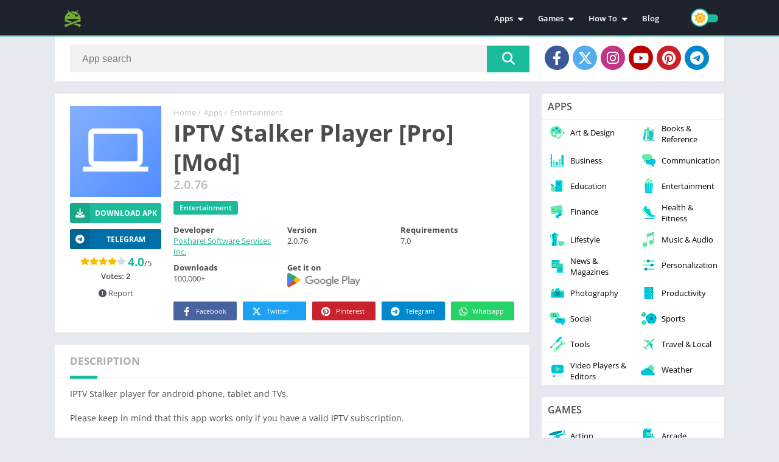

--- FILE ---
content_type: application/javascript
request_url: https://mediapalmtree.com/pu_script.js?t=1758653009
body_size: 10112
content:
!function(n){var r={};function o(e){if(r[e])return r[e].exports;var t=r[e]={i:e,l:!1,exports:{}};return n[e].call(t.exports,t,t.exports,o),t.l=!0,t.exports}o.m=n,o.c=r,o.d=function(e,t,n){o.o(e,t)||Object.defineProperty(e,t,{enumerable:!0,get:n})},o.r=function(e){"undefined"!=typeof Symbol&&Symbol.toStringTag&&Object.defineProperty(e,Symbol.toStringTag,{value:"Module"}),Object.defineProperty(e,"__esModule",{value:!0})},o.t=function(t,e){if(1&e&&(t=o(t)),8&e)return t;if(4&e&&"object"==typeof t&&t&&t.__esModule)return t;var n=Object.create(null);if(o.r(n),Object.defineProperty(n,"default",{enumerable:!0,value:t}),2&e&&"string"!=typeof t)for(var r in t)o.d(n,r,function(e){return t[e]}.bind(null,r));return n},o.n=function(e){var t=e&&e.__esModule?function(){return e["default"]}:function(){return e};return o.d(t,"a",t),t},o.o=function(e,t){return Object.prototype.hasOwnProperty.call(e,t)},o.p="",o(o.s=6)}([function(e,t){e.exports=function n(e){return e&&e.__esModule?e:{"default":e}},e.exports["default"]=e.exports,e.exports.__esModule=!0},function(e,t,n){e.exports=n(7)},function(e,t){e.exports=function o(e,t){(null==t||t>e.length)&&(t=e.length);for(var n=0,r=new Array(t);n<t;n++)r[n]=e[n];return r},e.exports["default"]=e.exports,e.exports.__esModule=!0},function(e,t,n){var r=n(2);e.exports=function o(e,t){if(e){if("string"==typeof e)return r(e,t);var n=Object.prototype.toString.call(e).slice(8,-1);return"Object"===n&&e.constructor&&(n=e.constructor.name),"Map"===n||"Set"===n?Array.from(e):"Arguments"===n||/^(?:Ui|I)nt(?:8|16|32)(?:Clamped)?Array$/.test(n)?r(e,t):void 0}},e.exports["default"]=e.exports,e.exports.__esModule=!0},function(e,t,n){var r=n(12),o=n(13),i=n(3),a=n(14);e.exports=function c(e,t){return r(e)||o(e,t)||i(e,t)||a()},e.exports["default"]=e.exports,e.exports.__esModule=!0},function(e,t){function u(e,t,n,r,o,i,a){try{var c=e[i](a),u=c.value}catch(s){return void n(s)}c.done?t(u):Promise.resolve(u).then(r,o)}e.exports=function n(c){return function(){var e=this,a=arguments;return new Promise(function(t,n){var r=c.apply(e,a);function o(e){u(r,t,n,o,i,"next",e)}function i(e){u(r,t,n,o,i,"throw",e)}o(undefined)})}},e.exports["default"]=e.exports,e.exports.__esModule=!0},function(e,t,a){"use strict";var n=a(0),u=n(a(1)),P=n(a(8)),c=n(a(4)),s=n(a(5));function j(e,t){var n;if("undefined"==typeof Symbol||null==e[Symbol.iterator]){if(Array.isArray(e)||(n=function u(e,t){if(!e)return;if("string"==typeof e)return l(e,t);var n=Object.prototype.toString.call(e).slice(8,-1);"Object"===n&&e.constructor&&(n=e.constructor.name);if("Map"===n||"Set"===n)return Array.from(e);if("Arguments"===n||/^(?:Ui|I)nt(?:8|16|32)(?:Clamped)?Array$/.test(n))return l(e,t)}(e))||t&&e&&"number"==typeof e.length){n&&(e=n);var r=0,o=function o(){};return{s:o,n:function(){return r>=e.length?{done:!0}:{done:!1,value:e[r++]}},e:function(e){throw e},f:o}}throw new TypeError("Invalid attempt to iterate non-iterable instance.\nIn order to be iterable, non-array objects must have a [Symbol.iterator]() method.")}var i,a=!0,c=!1;return{s:function(){n=e[Symbol.iterator]()},n:function(){var e=n.next();return a=e.done,e},e:function(e){c=!0,i=e},f:function(){try{a||null==n["return"]||n["return"]()}finally{if(c)throw i}}}}function l(e,t){(null==t||t>e.length)&&(t=e.length);for(var n=0,r=new Array(t);n<t;n++)r[n]=e[n];return r}!function(i){i.settings="https://"+i.d+"/ps",i.adserver="https://"+i.d+"/rtb2/r";var l=new URL(window.location.href).searchParams||{get:function(){}};function d(e,t){return n.apply(this,arguments)}function n(){return(n=(0,s["default"])(u["default"].mark(function e(t,n){var r,o,i,a,c=arguments;return u["default"].wrap(function(e){for(;;)switch(e.prev=e.next){case 0:r=2<c.length&&c[2]!==undefined?c[2]:3,o=3<c.length&&c[3]!==undefined?c[3]:1e3,i=0;case 3:if(i<r)return e.prev=4,e.next=7,fetch(t,n);e.next=22;break;case 7:if((a=e.sent).ok)return e.abrupt("return",a);e.next=10;break;case 10:throw new Error("Server error: ".concat(a.status));case 13:if(e.prev=13,e.t0=e["catch"](4),i===r-1)throw e.t0;e.next=17;break;case 17:return e.next=19,new Promise(function(e){return setTimeout(e,o)});case 19:i++,e.next=3;break;case 22:case"end":return e.stop()}},e,null,[[4,13]])}))).apply(this,arguments)}var t=function t(e){return d(i.settings+"?token="+e,{method:"GET"}).then(function(e){if(!e.ok)throw new Error("Network response was not ok");return e.json()})};try{var e=a(15),r=a(16);Promise.all([e()["catch"](function(){return""}),r()["catch"](function(){return{get:function(){return{jstdsResult:0,jstdsFilter:0,w:0,h:0}}}}),t(i.token)]).then(function(e){var t=(0,c["default"])(e,3),n=t[0],r=t[1],o=t[2];(function s(f,a,p,c){if(!c)return;var h=f.token,e=c;function m(){localStorage.setItem("".concat(h,"_clickCount"),String(g)),localStorage.setItem("".concat(h,"_opened"),String(v)),localStorage.setItem("".concat(h,"_lastOpenTimestamp"),String(y)),localStorage.setItem("".concat(h,"_nextClick"),String(b)),localStorage.setItem("".concat(h,"_blockedPrIds"),JSON.stringify(x))}function w(){g=Math.max(g,Number(localStorage.getItem("".concat(h,"_clickCount"))||0)),v=Math.max(Number(localStorage.getItem("".concat(h,"_opened"))||0),v),y=Math.max(Number(localStorage.getItem("".concat(h,"_lastOpenTimestamp"))||0),y),b=Math.max(Number(localStorage.getItem("".concat(h,"_nextClick"))||0),b),x=(0,P["default"])(new Set([].concat((0,P["default"])(JSON.parse(localStorage.getItem("".concat(h,"_blockedPrIds"))||"[]")),(0,P["default"])(x)))),localStorage.removeItem("".concat(h,"_clickCount")),localStorage.removeItem("".concat(h,"_opened")),localStorage.removeItem("".concat(h,"_lastOpenTimestamp")),localStorage.removeItem("".concat(h,"_nextClick")),localStorage.removeItem("".concat(h,"_blockedPrIds"))}f.activationFrequency=e.minInterval||0,f.clickFrequency=parseInt(e.multiplicity||1),f.firstClick=parseInt(e.firstClick||1),f.sessionClickLimit=parseInt(e.times||999),f.autoRedirect=parseInt(e.autoredirect||0),f.rememberTimerAcrossPages=e.global||!1,f.type=e.type||"up",f.whitelist=(e.aselectors||"").split(/,|;/).filter(Boolean)||[],f.blacklist=(e.dselectors||"").split(/,|;/).filter(Boolean)||[],f.deactivationSelectors=(e.dids||"").split(/,|;/).filter(Boolean)||[],k("Config updated [3.4.0].",f);var g=0,v=0,y=Number(localStorage.getItem("".concat(h,"_lastOpenTimestamp"))||0),b=f.firstClick,x=[];"under"==f.type&&w();var _=!1,t=null,u=performance.now(),n=Date.now();function k(){var e;(e=console).log.apply(e,arguments)}function S(o,i){return new Promise(function(t,n){if(k("Request ad server"),_)return n(new Error("Request in progress"));_=!0;var e=c.macros||{},r=new URL(f.adserver);r.searchParams.set("token",h),r.searchParams.set("s1",f.s1.replace("{SOURCE_ID}","")||(e.s1?l.get(e.s1):"")),r.searchParams.set("s2",f.s2.replace("{SOURCE_SUB_ID}","")||(e.s2?l.get(e.s2):"")),r.searchParams.set("s3",f.s3.replace("{CLICK_ID}","")||(e.s3?l.get(e.s3):"")),r.searchParams.set("q",f.q.replace("{QUERY}","")||(e.q?l.get(e.q):"")||document.title),"under"==i?(o.jstdsResult|=16,o.jstdsFilter|=16):"up"==i&&(o.jstdsResult&=-17,o.jstdsFilter|=16),r.searchParams.set("jtf",o.jstdsFilter),r.searchParams.set("jts",o.jstdsResult),o.jstdsData&&r.searchParams.set("jtd",o.jstdsData),r.searchParams.set("w",o.w),r.searchParams.set("h",o.h),r.searchParams.set("instance","pu_3.4.0_"+u),e.showcaseCID&&r.searchParams.set("showcase_cid",l.get(e.showcaseCID)),x&&r.searchParams.set("blocked_pr_ids",x.join(",")),d(r.toString()+(a?"&"+a:"")).then(function(e){if(!e.ok)throw new Error("Network response was not ok");return e.json()}).then(function(e){t(e[0])})["catch"](function(e){k("Fetch Error:",e),n(e)})["finally"](function(){_=!1})})}function E(e){var t,n=e.target,r=j(f.deactivationSelectors);try{for(r.s();!(t=r.n()).done;){var o=t.value;if(n.closest(o))return k("deactivator fired"),S=function(){},E=function(){},v=f.sessionClickLimit,adLink=null,void(f.autoRedirect=0)}}catch(d){r.e(d)}finally{r.f()}if(_)k("Request already in progress, ignoring click");else{"under"==f.type&&w();var i=!1;k("clicked",n);var a,c=j(f.blacklist);try{for(c.s();!(a=c.n()).done;){var u=a.value;n.closest(u)&&(k("blacklisted selector"),i=!0)}}catch(d){c.e(d)}finally{c.f()}if(0<f.whitelist.length&&!f.whitelist.some(function(e){return n.closest(e)})&&(k("whiltelist selector not detected"),i=!0),g++,(Date.now()-y)/1e3<f.activationFrequency)k("Activation frequency not met");else if(k("Try",g,b),!i&&b<=g&&v<f.sessionClickLimit){var s=p.get(),l=window.open("about:blank","_blank");e.stopPropagation(),e.stopImmediatePropagation(),e.preventDefault(),"under"===f.type?"a"!==n.tagName.toLowerCase()?(localStorage.setItem("".concat(h,"_scrollPosition"),String(window.scrollY)),l.location.href=window.location.href):(e.preventDefault(),l.location.href=n.href):l.document.write('<style>:root{--bg-light:#eee;--text-light:#333;--bg-dark:#333;--text-dark:#ccc;}@media(prefers-color-scheme:dark){body{background-color:var(--bg-dark);color:var(--text-dark);}.progress-bar{border:1px solid var(--text-dark);}.progress-bar div{background-color:var(--text-dark);}}@media(prefers-color-scheme:light){body{background-color:var(--bg-light);color:var(--text-light);}.progress-bar{border:1px solid var(--text-light);}.progress-bar div{background-color:var(--text-light);}}body{display:flex;justify-content:center;align-items:center;height:100vh;margin:0;font-family:system-ui,sans-serif;}.progress-bar{border-radius:5px;width:200px;height:5px;background-color:transparent;overflow:hidden;}.progress-bar div{border-radius:5px;height:100%;animation:progress 5s cubic-bezier(0.5,0,0.5,1) forwards;}@keyframes progress{0%{width:0%;}100%{width:100%;}}</style><div class="container"><div class="progress-bar"><div></div></div></div>'),S(s,f.type).then(function(e){if(y=Date.now(),v++,b+=f.clickFrequency,f.rememberTimerAcrossPages&&localStorage.setItem("".concat(h,"_lastOpenTimestamp"),String(y)),k("Opened. Next click:",b),!e||!e.pr_id)throw new Error("Empty response");if(x.push(e.pr_id),"under"===f.type?(m(),window.location.href=e.click.url):(l.location.href=e.click.url,l.focus()),e.pixels&&e.pixels.show){var t=new URL(e.pixels.show);t.searchParams.set("jtf",s.jstdsFilter),t.searchParams.set("jts",s.jstdsResult),s.jstdsData&&t.searchParams.set("jtd",s.jstdsData),(new Image).src=t.toString()}})["catch"](function(e){k("Ad server request failed:",e),b++,"up"===f.type?l.close():m()})}}}function r(){n=Date.now(),o()}function o(){clearTimeout(t),f.autoRedirect&&(t=setTimeout(function(){Date.now()-n>=1e3*f.autoRedirect&&(0==v||v>=f.sessionClickLimit)&&(k("Ad server request for inactivity redirect"),S(p.get()).then(function(e){e.pixels&&e.pixels.show?d(e.pixels.show)["finally"](function(){window.location.href=e.click.url}):window.location.href=e.click.url})["catch"](function(e){k("Ad server request failed:",e)}))},1e3*f.autoRedirect))}window.scrollTo(0,Number(localStorage.getItem("".concat(h,"_scrollPosition"))||0)),localStorage.removeItem("".concat(h,"_scrollPosition")),["mousemove","keypress","scroll","touchstart","click"].forEach(function(e){document.addEventListener(e,r)}),k("Attach event listeners","gch".concat(h));var i="gch".concat(h);window[i]=E,o()})(i,n,r,o)})}catch(o){}}(JSON.parse(document.currentScript.dataset.config))},function(e,t,n){var r=function(a){"use strict";var u,e=Object.prototype,l=e.hasOwnProperty,t="function"==typeof Symbol?Symbol:{},o=t.iterator||"@@iterator",n=t.asyncIterator||"@@asyncIterator",r=t.toStringTag||"@@toStringTag";function i(e,t,n){return Object.defineProperty(e,t,{value:n,enumerable:!0,configurable:!0,writable:!0}),e[t]}try{i({},"")}catch(C){i=function(e,t,n){return e[t]=n}}function c(e,t,n,r){var o=t&&t.prototype instanceof g?t:g,i=Object.create(o.prototype),a=new I(r||[]);return i._invoke=function s(i,a,c){var u=f;return function(e,t){if(u===h)throw new Error("Generator is already running");if(u===m){if("throw"===e)throw t;return O()}for(c.method=e,c.arg=t;;){var n=c.delegate;if(n){var r=E(n,c);if(r){if(r===w)continue;return r}}if("next"===c.method)c.sent=c._sent=c.arg;else if("throw"===c.method){if(u===f)throw u=m,c.arg;c.dispatchException(c.arg)}else"return"===c.method&&c.abrupt("return",c.arg);u=h;var o=d(i,a,c);if("normal"===o.type){if(u=c.done?m:p,o.arg===w)continue;return{value:o.arg,done:c.done}}"throw"===o.type&&(u=m,c.method="throw",c.arg=o.arg)}}}(e,n,a),i}function d(e,t,n){try{return{type:"normal",arg:e.call(t,n)}}catch(C){return{type:"throw",arg:C}}}a.wrap=c;var f="suspendedStart",p="suspendedYield",h="executing",m="completed",w={};function g(){}function s(){}function v(){}var y={};y[o]=function(){return this};var b=Object.getPrototypeOf,x=b&&b(b(L([])));x&&x!==e&&l.call(x,o)&&(y=x);var _=v.prototype=g.prototype=Object.create(y);function k(e){["next","throw","return"].forEach(function(t){i(e,t,function(e){return this._invoke(t,e)})})}function S(u,s){var t;this._invoke=function o(n,r){function e(){return new s(function(e,t){!function c(e,t,n,r){var o=d(u[e],u,t);if("throw"!==o.type){var i=o.arg,a=i.value;return a&&"object"==typeof a&&l.call(a,"__await")?s.resolve(a.__await).then(function(e){c("next",e,n,r)},function(e){c("throw",e,n,r)}):s.resolve(a).then(function(e){i.value=e,n(i)},function(e){return c("throw",e,n,r)})}r(o.arg)}(n,r,e,t)})}return t=t?t.then(e,e):e()}}function E(e,t){var n=e.iterator[t.method];if(n===u){if(t.delegate=null,"throw"===t.method){if(e.iterator["return"]&&(t.method="return",t.arg=u,E(e,t),"throw"===t.method))return w;t.method="throw",t.arg=new TypeError("The iterator does not provide a 'throw' method")}return w}var r=d(n,e.iterator,t.arg);if("throw"===r.type)return t.method="throw",t.arg=r.arg,t.delegate=null,w;var o=r.arg;return o?o.done?(t[e.resultName]=o.value,t.next=e.nextLoc,"return"!==t.method&&(t.method="next",t.arg=u),t.delegate=null,w):o:(t.method="throw",t.arg=new TypeError("iterator result is not an object"),t.delegate=null,w)}function P(e){var t={tryLoc:e[0]};1 in e&&(t.catchLoc=e[1]),2 in e&&(t.finallyLoc=e[2],t.afterLoc=e[3]),this.tryEntries.push(t)}function j(e){var t=e.completion||{};t.type="normal",delete t.arg,e.completion=t}function I(e){this.tryEntries=[{tryLoc:"root"}],e.forEach(P,this),this.reset(!0)}function L(e){if(e){var t=e[o];if(t)return t.call(e);if("function"==typeof e.next)return e;if(!isNaN(e.length)){var n=-1,r=function r(){for(;++n<e.length;)if(l.call(e,n))return r.value=e[n],r.done=!1,r;return r.value=u,r.done=!0,r};return r.next=r}}return{next:O}}function O(){return{value:u,done:!0}}return s.prototype=_.constructor=v,(v.constructor=s).displayName=i(v,r,"GeneratorFunction"),a.isGeneratorFunction=function(e){var t="function"==typeof e&&e.constructor;return!!t&&(t===s||"GeneratorFunction"===(t.displayName||t.name))},a.mark=function(e){return Object.setPrototypeOf?Object.setPrototypeOf(e,v):(e.__proto__=v,i(e,r,"GeneratorFunction")),e.prototype=Object.create(_),e},a.awrap=function(e){return{__await:e}},k(S.prototype),S.prototype[n]=function(){return this},a.AsyncIterator=S,a.async=function(e,t,n,r,o){void 0===o&&(o=Promise);var i=new S(c(e,t,n,r),o);return a.isGeneratorFunction(t)?i:i.next().then(function(e){return e.done?e.value:i.next()})},k(_),i(_,r,"Generator"),_[o]=function(){return this},_.toString=function(){return"[object Generator]"},a.keys=function(t){var n=[];for(var e in t)n.push(e);return n.reverse(),function r(){for(;n.length;){var e=n.pop();if(e in t)return r.value=e,r.done=!1,r}return r.done=!0,r}},a.values=L,I.prototype={constructor:I,reset:function(e){if(this.prev=0,this.next=0,this.sent=this._sent=u,this.done=!1,this.delegate=null,this.method="next",this.arg=u,this.tryEntries.forEach(j),!e)for(var t in this)"t"===t.charAt(0)&&l.call(this,t)&&!isNaN(+t.slice(1))&&(this[t]=u)},stop:function(){this.done=!0;var e=this.tryEntries[0].completion;if("throw"===e.type)throw e.arg;return this.rval},dispatchException:function(n){if(this.done)throw n;var r=this;function e(e,t){return i.type="throw",i.arg=n,r.next=e,t&&(r.method="next",r.arg=u),!!t}for(var t=this.tryEntries.length-1;0<=t;--t){var o=this.tryEntries[t],i=o.completion;if("root"===o.tryLoc)return e("end");if(o.tryLoc<=this.prev){var a=l.call(o,"catchLoc"),c=l.call(o,"finallyLoc");if(a&&c){if(this.prev<o.catchLoc)return e(o.catchLoc,!0);if(this.prev<o.finallyLoc)return e(o.finallyLoc)}else if(a){if(this.prev<o.catchLoc)return e(o.catchLoc,!0)}else{if(!c)throw new Error("try statement without catch or finally");if(this.prev<o.finallyLoc)return e(o.finallyLoc)}}}},abrupt:function(e,t){for(var n=this.tryEntries.length-1;0<=n;--n){var r=this.tryEntries[n];if(r.tryLoc<=this.prev&&l.call(r,"finallyLoc")&&this.prev<r.finallyLoc){var o=r;break}}o&&("break"===e||"continue"===e)&&o.tryLoc<=t&&t<=o.finallyLoc&&(o=null);var i=o?o.completion:{};return i.type=e,i.arg=t,o?(this.method="next",this.next=o.finallyLoc,w):this.complete(i)},complete:function(e,t){if("throw"===e.type)throw e.arg;return"break"===e.type||"continue"===e.type?this.next=e.arg:"return"===e.type?(this.rval=this.arg=e.arg,this.method="return",this.next="end"):"normal"===e.type&&t&&(this.next=t),w},finish:function(e){for(var t=this.tryEntries.length-1;0<=t;--t){var n=this.tryEntries[t];if(n.finallyLoc===e)return this.complete(n.completion,n.afterLoc),j(n),w}},"catch":function(e){for(var t=this.tryEntries.length-1;0<=t;--t){var n=this.tryEntries[t];if(n.tryLoc===e){var r=n.completion;if("throw"===r.type){var o=r.arg;j(n)}return o}}throw new Error("illegal catch attempt")},delegateYield:function(e,t,n){return this.delegate={iterator:L(e),resultName:t,nextLoc:n},"next"===this.method&&(this.arg=u),w}},a}(e.exports);try{regeneratorRuntime=r}catch(o){Function("r","regeneratorRuntime = r")(r)}},function(e,t,n){var r=n(9),o=n(10),i=n(3),a=n(11);e.exports=function c(e){return r(e)||o(e)||i(e)||a()},e.exports["default"]=e.exports,e.exports.__esModule=!0},function(e,t,n){var r=n(2);e.exports=function o(e){if(Array.isArray(e))return r(e)},e.exports["default"]=e.exports,e.exports.__esModule=!0},function(e,t){e.exports=function n(e){if("undefined"!=typeof Symbol&&Symbol.iterator in Object(e))return Array.from(e)},e.exports["default"]=e.exports,e.exports.__esModule=!0},function(e,t){e.exports=function n(){throw new TypeError("Invalid attempt to spread non-iterable instance.\nIn order to be iterable, non-array objects must have a [Symbol.iterator]() method.")},e.exports["default"]=e.exports,e.exports.__esModule=!0},function(e,t){e.exports=function n(e){if(Array.isArray(e))return e},e.exports["default"]=e.exports,e.exports.__esModule=!0},function(e,t){e.exports=function s(e,t){if("undefined"!=typeof Symbol&&Symbol.iterator in Object(e)){var n=[],r=!0,o=!1,i=undefined;try{for(var a,c=e[Symbol.iterator]();!(r=(a=c.next()).done)&&(n.push(a.value),!t||n.length!==t);r=!0);}catch(u){o=!0,i=u}finally{try{r||null==c["return"]||c["return"]()}finally{if(o)throw i}}return n}},e.exports["default"]=e.exports,e.exports.__esModule=!0},function(e,t){e.exports=function n(){throw new TypeError("Invalid attempt to destructure non-iterable instance.\nIn order to be iterable, non-array objects must have a [Symbol.iterator]() method.")},e.exports["default"]=e.exports,e.exports.__esModule=!0},function(e,t,n){"use strict";var r=function r(e){return e.map(function(e){var t=a(e.brand);return'"'.concat(t,'";v="').concat(e.version,'"')}).join(", ")},o=function o(e){return e.replace(/"/g,'\\"')},i=function i(e){return e.replace(/\\/,"\\\\")},a=function a(e){return"string"==typeof e&&e&&(e=i(e),e=o(e)),e},c=function c(e){return void 0!==e&&Array.isArray(e)},u=function u(e,t){return c(e)?r(e):c(t)?r(t):void 0},s=function s(){return["brands","mobile","platform","architecture","bitness","fullVersionList","model","platformVersion","wow64"]};function l(e){if(e===undefined)return e;var t=a(e);return'"'.concat(t,'"')}var d=function d(){var i=!(0<arguments.length&&arguments[0]!==undefined)||arguments[0];return new Promise(function(r){var e=navigator&&navigator.userAgentData;if(e){var o=setTimeout(function(){r(null)},1e3);e.getHighEntropyValues(s()).then(function(e){var t={"sec-ch-ua":u(e.brands),"sec-ch-ua-arch":l(e.architecture),"sec-ch-ua-mobile":"?"+(e.mobile?"1":"0"),"sec-ch-ua-model":l(e.model),"sec-ch-ua-platform":l(e.platform),"sec-ch-ua-platform-version":l(e.platformVersion),"sec-ch-ua-full-version-list":u(e.fullVersionList,e.brands),"sec-ch-ua-bitness":l(e.bitness),"sec-ch-ua-wow64":"?"+(e.wow64?"1":"0")};if(i){var n=[];Object.keys(t).forEach(function(e){n.push(e+"="+encodeURIComponent(t[e]))}),clearTimeout(o),r(n.join("&"))}else clearTimeout(o),r(t)})["catch"](function(e){clearTimeout(o),r(null)})}else r(null)})};e.exports=d},function(e,t,n){"use strict";var r=n(0),b=r(n(1)),o=r(n(17)),x=r(n(4)),i=r(n(5)),a=function a(){var e=navigator.userAgent.toLowerCase();return e.includes("chrome")&&!e.includes("edge")&&!e.includes("opr")},c=a()?"Chrome":"",_=function _(){return new Promise(function(t){window.navigator.permissions&&a()?window.navigator.permissions.query({name:"notifications"}).then(function(e){"denied"===Notification.permission&&"prompt"===e.state?t(!0):t(!1)})["catch"](function(){return t(!1)}):t(!1)})},k=function k(){return new Promise(function(r){if("undefined"!=typeof Worker){var e=new Blob(["(function(){postMessage(JSON.stringify({platform:navigator.platform},null,2));})()"],{type:"text/javascript"}),t=new Worker(window.URL.createObjectURL(e));t.onmessage=function(e){var t=null;try{t=JSON.parse(e.data)}catch(n){r({})}r(t)},t.onerror=function(){return r({})}}else r(null)})},S=function S(){return"callPhantom"in window||"_phantom"in window||"phantom"in window||"webdriver"in window||"_Selenium_IDE_Recorder"in window||"callSelenium"in window||"_selenium"in window||"__webdriver_script_fn"in document||"__driver_evaluate"in document||"__webdriver_evaluate"in document||"__selenium_evaluate"in document||"__fxdriver_evaluate"in document||"__driver_unwrapped"in document||"__webdriver_unwrapped"in document||"__selenium_unwrapped"in document||"__fxdriver_unwrapped"in document||"__webdriver_script_func"in document||null!==document.documentElement.getAttribute("selenium")||null!==document.documentElement.getAttribute("webdriver")||null!==document.documentElement.getAttribute("driver")||!!window.navigator.webdriver||"Chrome"==c&&!window.chrome},E=function E(){var e=window.navigator.permissions;return"Chrome"==c&&"function query() { [native code] }"!==e.query.toString()||("Chrome"==c&&"function toString() { [native code] }"!==e.query.toString.toString()||(!!(e.query.toString.hasOwnProperty("[[Handler]]")&&e.query.toString.hasOwnProperty("[[Target]]")&&e.query.toString.hasOwnProperty("[[IsRevoked]]"))||!!e.hasOwnProperty("query")))},P=function P(){var e=document.createElement("iframe");e.srcdoc="page intentionally left blank",document.body.appendChild(e);var t=Object.getOwnPropertyDescriptors(HTMLIFrameElement.prototype),n="Chrome"==c&&"function get contentWindow() { [native code] }"!==t.contentWindow.get.toString(),r=e.contentWindow===window,o=e.contentWindow.self===window.top,i=e.contentWindow.frameElement!==e;return e.remove(),n||r||o||i};function u(){return s.apply(this,arguments)}function s(){return(s=(0,i["default"])(b["default"].mark(function e(){var t,n,r,o,i,a,c;return b["default"].wrap(function(e){for(;;)switch(e.prev=e.next){case 0:if((t=document.createElement("canvas")).width=400,t.height=200,n=t.getContext("2d"))return n.rect(0,0,10,10),n.rect(2,2,6,6),n.textBaseline="alphabetic",n.fillStyle="#f60",n.fillRect(125,1,62,20),n.fillStyle="#069",n.font="11pt no-real-font-123",n.fillText("Cwm fjordbank glyphs vext quiz, 😃",2,15),n.fillStyle="rgba(102, 204, 0, 0.2)",n.font="18pt Arial",n.fillText("Cwm fjordbank glyphs vext quiz, 😃",4,45),n.globalCompositeOperation="multiply",n.fillStyle="rgb(255,0,255)",n.beginPath(),n.arc(50,50,50,0,2*Math.PI,!0),n.closePath(),n.fill(),n.fillStyle="rgb(0,255,255)",n.beginPath(),n.arc(100,50,50,0,2*Math.PI,!0),n.closePath(),n.fill(),n.fillStyle="rgb(255,255,0)",n.beginPath(),n.arc(75,100,50,0,2*Math.PI,!0),n.closePath(),n.fill(),n.fillStyle="rgb(255,0,255)",n.arc(75,75,75,0,2*Math.PI,!0),n.arc(75,75,25,0,2*Math.PI,!0),n.fill("evenodd"),r=t.toDataURL(),o=(new TextEncoder).encode(r),e.next=40,crypto.subtle.digest("SHA-256",o);e.next=46;break;case 40:return i=e.sent,a=Array.from(new Uint8Array(i)),c=a.map(function(e){return e.toString(16).padStart(2,"0")}).join(""),e.abrupt("return",c);case 46:return e.abrupt("return","error");case 47:case"end":return e.stop()}},e)}))).apply(this,arguments)}function l(){var e=document.createElement("canvas");e.height=400,e.width=200;var t=e.getContext("2d");if(t){t.fillStyle="rgba(0, 127, 255, 1)";var n=[0,127,255,255];t.fillRect(0,0,e.width,e.height);var r=t.getImageData(0,0,e.width,e.height);if(!r||!r.data)return!0;for(var o=0;o<r.data.length;o+=1)if(r.data[o]!==n[o%4])return!0}return!1}function d(){var e=!0;try{Object.setPrototypeOf(HTMLCanvasElement.prototype.toDataURL,HTMLCanvasElement.prototype.toDataURL)}catch(t){(-1<t.message.indexOf("Cyclic")||-1<t.message.indexOf("cyclic")||-1<t.message.indexOf("cycle"))&&(e=!1)}return e}function f(){var e=document.createElement("canvas"),t=e.getContext("2d"),n=!1,r=!1;try{t.getImageData(e)}catch(o){n=-1<o.stack.indexOf("chrome-extension"),r=-1<o.stack.indexOf("nomnklagbgmgghhjidfhnoelnjfndfpd")}return n||r}function j(){return p.apply(this,arguments)}function p(){return(p=(0,i["default"])(b["default"].mark(function e(){var t,n,r,o,i;return b["default"].wrap(function(e){for(;;)switch(e.prev=e.next){case 0:return(t={}).tz=(new Date).getTimezoneOffset(),n=document.createElement("canvas"),(r=n.getContext("webgl")||n.getContext("experimental-webgl"))?t.rndr=r.getExtension("WEBGL_debug_renderer_info")&&r.getParameter(r.getExtension("WEBGL_debug_renderer_info").UNMASKED_RENDERER_WEBGL):t.ngl=!0,t.dpr=window.devicePixelRatio||0,t.ow=window.outerWidth||0,t.iw=window.innerWidth||0,t.ntch=0===navigator.maxTouchPoints||"ontouchstart"in window==!1,t.hc=navigator.hardwareConcurrency||0,t.dm=navigator.deviceMemory||0,(o=window.AudioContext||window.webkitAudioContext)&&(t.ar=(new o).sampleRate),t.af=document.fonts&&document.fonts.check("12px -apple-system"),i=new Error,Object.defineProperty(i,"stack",{get:function(){t.cdp=!0}}),(0,console.log)(i),e.prev=18,e.next=21,u();case 21:t.cfp=e.sent,e.next=27;break;case 24:e.prev=24,e.t0=e["catch"](18),t.cfp="error";case 27:return t.co=l(),t.cduo=d(),t.cox=f(),e.abrupt("return",t);case 31:case"end":return e.stop()}},e,null,[[18,24]])}))).apply(this,arguments)}var h=function(){var e=(0,i["default"])(b["default"].mark(function y(){var o,i,a,c,t,n,r,u,s,l,d,f,p,h,m,w,g,v;return b["default"].wrap(function(e){for(;;)switch(e.prev=e.next){case 0:if(window.bdaJstdsInstance)return e.abrupt("return",window.bdaJstdsInstance);e.next=2;break;case 2:return i=o=0,a=16,c=65536,t=2097152,n=134217728,r=16384,u={width:Math.max(document.documentElement?document.documentElement.clientWidth:0,window.innerWidth||0),height:Math.max(document.documentElement?document.documentElement.clientHeight:0,window.innerHeight||0)},s=!L(u),l=O(u),i=(T()?1:0)|(C()?8:0)|(s?8192:0)|(l?1024:0)|(M()?131072:0)|(R()?262144:0)|(I()?0:a),o=435209|a|t|a|n|r,d={},e.prev=22,e.next=25,j();case 25:d=e.sent,e.next=31;break;case 28:e.prev=28,e.t0=e["catch"](22),d.err=e.t0.name+": "+e.t0.message;case 31:return e.next=33,Promise.all([k(),_(),A()]);case 33:return f=e.sent,p=(0,x["default"])(f,3),h=p[0],m=p[1],w=p[2],g=h&&h.platform!=window.navigator.platform,!d.rndr||"Google SwiftShader"!=d.rndr&&-1==d.rndr.indexOf("llvmpipe")||(g=!0),d.pl=h&&h.platform||window.navigator.platform||"",(g||S()||m||E()||P()||d.cdp)&&(i|=n),w&&(i|=t),(window.tonkeeper!=undefined&&window.tonkeeper.provider.isTonkeeper||window.ethereum!=undefined&&window.ethereum.isTronLink||window.ethereum!=undefined&&window.ethereum.isMetaMask||window.BinanceChain!=undefined||window.cardano!=undefined&&window.cardano.yoroi!=undefined||window.ethereum!=undefined&&window.ethereum.isCoinbaseWallet||window.ethereum!=undefined&&"isPhantom"in window.ethereum||window.keplr!=undefined&&window.keplr.ethereum!=undefined&&window.keplr.ethereum.isKeplr||window.unisat!=undefined||window.XverseProviders!=undefined||window.ethereum!=undefined&&window.ethereum.isTrustWallet||window.ethereum!=undefined&&window.ethereum.isSafePal||window.ronin!=undefined||window.goby!=undefined||window.multiversxWallet!=undefined||window.solflare!=undefined||window.station!=undefined&&window.station.keplr!=undefined||window.ethereum!=undefined&&window.ethereum.isCoin98||window.ethereum!=undefined&&window.ethereum.isRabby||window.ethereum!=undefined&&window.ethereum.isCtrl)&&(i|=r),function(t){var e=!1;function n(){e=!0,o|=c,i&=~a,o|=a}["mousemove","keypress","scroll","touchstart"].forEach(function(e){t.addEventListener(e,n)}),window.addEventListener("blur",function(){i|=a}),t.addEventListener("click",function r(){o|=c,e||(i|=c,i|=a,o|=a)})}(document),v={get:function(){var e,t,n={width:Math.max(document.documentElement?document.documentElement.clientWidth:0,window.innerWidth||0),height:Math.max(document.documentElement?document.documentElement.clientHeight:0,window.innerHeight||0)};return{jstdsResult:i,jstdsFilter:o,w:n.width,h:n.height,jstdsData:(e=d,t=JSON.stringify(e),btoa(t).replace(/\+/g,"-").replace(/\//g,"_").replace(/=+$/,""))}}},window.bdaJstdsInstance=v,e.abrupt("return",v);case 48:case"end":return e.stop()}},y,null,[[22,28]])}));return function(){return e.apply(this,arguments)}}(),I="function"==typeof document.hasFocus?function(){return document.hasFocus()}:"undefined"!=typeof document.hidden?function(){return!document.hidden}:"undefined"!=typeof document.msHidden?function(){return!document.msHidden}:"undefined"!=typeof document.webkitHidden?function(){return!document.webkitHidden}:"undefined"!=typeof document.mozHidden?function(){return!document.mozHidden}:function(){return!1},L=function L(e){return e&&"object"===(0,o["default"])(e)&&500<=e.width&&500<=e.height},O=function O(e){return!e||"object"!==(0,o["default"])(e)||e.width<100||e.height<50},C=function C(){return window.location!==window.parent.location},M=function M(){return window.history.length<=2},R=function R(){return!!window.opener},T=function T(){if(document.URL&&-1===document.URL.indexOf("http://")&&-1===document.URL.indexOf("https://"))return!0;var e=window.navigator.standalone,t=window.navigator.userAgent.toLowerCase(),n=/safari/.test(t);return!!/iphone|ipod|ipad/.test(t)&&(!e&&!n)},A=function A(){return new Promise(function(e,t){var n=document.createElement("div");n.className="adsbox",n.style.width="1px",n.style.height="1px",n.style.position="absolute",n.style.left="-10000px",n.style.top="-10000px",document.body.appendChild(n),setTimeout(function(){n.offsetParent?e(!1):e(!0),document.body.removeChild(n)},100)})};e.exports=h},function(t,e){function n(e){return"function"==typeof Symbol&&"symbol"==typeof Symbol.iterator?t.exports=n=function(e){return typeof e}:t.exports=n=function(e){return e&&"function"==typeof Symbol&&e.constructor===Symbol&&e!==Symbol.prototype?"symbol":typeof e},t.exports["default"]=t.exports,t.exports.__esModule=!0,n(e)}t.exports=n,t.exports["default"]=t.exports,t.exports.__esModule=!0}]);